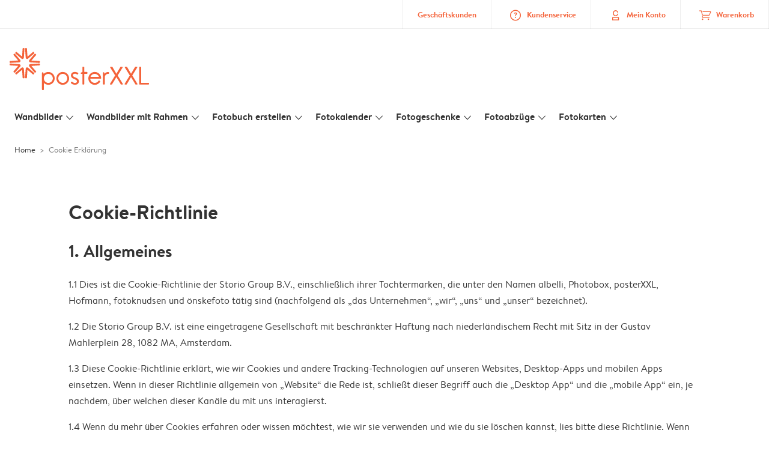

--- FILE ---
content_type: text/css
request_url: https://www.posterxxl.at/assets/pages/legal.css?v=f39cf2a281921c02192b
body_size: 673
content:
.legal-page-container{margin-bottom:32px;margin-top:32px}@media (min-width:1024px){.legal-page-container{margin-bottom:64px;margin-top:64px}}.legal-page-actions{margin-bottom:32px}@media (min-width:767px){.legal-page-actions{float:right;margin-bottom:0}.legal-page-actions>*{margin-left:8px}.legal-page-actions.--bottom{float:none;margin-bottom:32px;text-align:right}}@media print{.legal-page-actions{display:none}}table.arc3-table{border-collapse:collapse;contain-intrinsic-height:600px;content-visibility:auto;width:100%}table.arc3-table.--fixed{table-layout:fixed}table.arc3-table.--border-top tbody tr:first-of-type,table.arc3-table.--orange-top tbody tr:first-of-type{border-top:1px solid var(--colour-foreground-fg-primary)}table.arc3-table .--col-width-0{width:0}table.arc3-table .--col-width-5{width:5%}table.arc3-table .--col-width-10{width:10%}table.arc3-table .--col-width-15{width:15%}table.arc3-table .--col-width-20{width:20%}table.arc3-table .--col-width-25{width:25%}table.arc3-table .--col-width-30{width:30%}table.arc3-table .--col-width-35{width:35%}table.arc3-table .--col-width-40{width:40%}table.arc3-table .--col-width-45{width:45%}table.arc3-table .--col-width-50{width:50%}table.arc3-table .--col-width-55{width:55%}table.arc3-table .--col-width-60{width:60%}table.arc3-table .--col-width-65{width:65%}table.arc3-table .--col-width-70{width:70%}table.arc3-table .--col-width-75{width:75%}table.arc3-table .--col-width-80{width:80%}table.arc3-table .--col-width-85{width:85%}table.arc3-table .--col-width-90{width:90%}table.arc3-table .--col-width-95{width:95%}table.arc3-table .--col-width-100{width:100%}@media only screen and (max-width:575px){table.arc3-table .--col-width-sm-0{width:0}table.arc3-table .--col-width-sm-5{width:5%}table.arc3-table .--col-width-sm-10{width:10%}table.arc3-table .--col-width-sm-15{width:15%}table.arc3-table .--col-width-sm-20{width:20%}table.arc3-table .--col-width-sm-25{width:25%}table.arc3-table .--col-width-sm-30{width:30%}table.arc3-table .--col-width-sm-35{width:35%}table.arc3-table .--col-width-sm-40{width:40%}table.arc3-table .--col-width-sm-45{width:45%}table.arc3-table .--col-width-sm-50{width:50%}table.arc3-table .--col-width-sm-55{width:55%}table.arc3-table .--col-width-sm-60{width:60%}table.arc3-table .--col-width-sm-65{width:65%}table.arc3-table .--col-width-sm-70{width:70%}table.arc3-table .--col-width-sm-75{width:75%}table.arc3-table .--col-width-sm-80{width:80%}table.arc3-table .--col-width-sm-85{width:85%}table.arc3-table .--col-width-sm-90{width:90%}table.arc3-table .--col-width-sm-95{width:95%}table.arc3-table .--col-width-sm-100{width:100%}}table.arc3-table h1,table.arc3-table h2,table.arc3-table h3,table.arc3-table h4,table.arc3-table h5{margin:0}table.arc3-table thead{border-bottom:1px solid var(--colour-foreground-fg-primary)}table.arc3-table thead tr{padding-bottom:16px}table.arc3-table thead tr:first-child th{padding-top:0}table.arc3-table tbody tr{border-bottom:1px solid var(--colour-borders-border-default);width:100%}table.arc3-table tbody tr:last-child{border-bottom:none}table.arc3-table tbody tr:last-child td{padding-bottom:0}table.arc3-table td,table.arc3-table th{padding-bottom:16px;padding-right:24px;padding-top:16px;text-align:left}table.arc3-table td:first-child,table.arc3-table th:first-child{position:sticky}table.arc3-table td:last-child,table.arc3-table th:last-child{padding-right:0}table.arc3-table td.arc3-cell--center,table.arc3-table th.arc3-cell--center{text-align:center}table.arc3-table td>p,table.arc3-table th>p{margin-bottom:8px;margin-top:8px}table.arc3-table td.--reserve-row-height:empty,table.arc3-table th.--reserve-row-height:empty{min-height:54.08px}table.arc3-table.--cell-spacing-small td,table.arc3-table.--cell-spacing-small th{padding-bottom:8px;padding-top:8px}.arc3-table-wrapper{display:flex;justify-content:left;overflow-x:auto;padding:0 16px}.arc3-table-wrapper>.arc3-table-wrapper___item{flex-basis:350px;flex-shrink:0}.arc3-table-wrapper>.arc3-table-wrapper___item .arc3-table tr>td:last-child{text-align:right}@media only screen and (min-width:401px){.arc3-table-wrapper{justify-content:normal}}